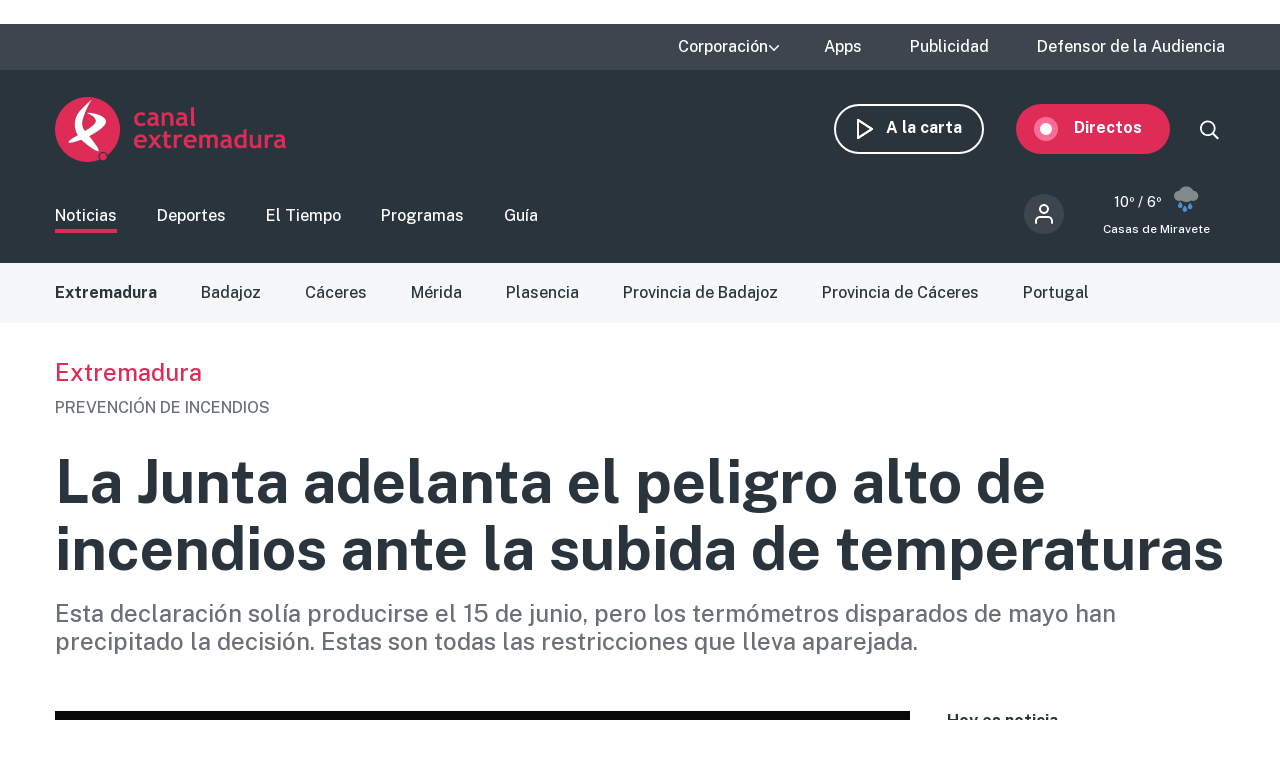

--- FILE ---
content_type: text/html; charset=UTF-8
request_url: https://www.canalextremadura.es/noticias/extremadura/la-junta-adelanta-un-mes-el-peligro-alto-de-incendios-ante-la-subida-de
body_size: 12784
content:
<!DOCTYPE html>
<html lang="es" dir="ltr" prefix="content: http://purl.org/rss/1.0/modules/content/  dc: http://purl.org/dc/terms/  foaf: http://xmlns.com/foaf/0.1/  og: http://ogp.me/ns#  rdfs: http://www.w3.org/2000/01/rdf-schema#  schema: http://schema.org/  sioc: http://rdfs.org/sioc/ns#  sioct: http://rdfs.org/sioc/types#  skos: http://www.w3.org/2004/02/skos/core#  xsd: http://www.w3.org/2001/XMLSchema# " class="no-grid">
  <head>
    <meta charset="utf-8" />
<script>        var OneSignal = window.OneSignal || [];
        OneSignal.push(function() {
          
          OneSignal.init({"appId":"90f0e906-07ed-4337-9cae-661c2f25023b","welcomeNotification":{"title":"\u00a1Bienvenido!","message":"Bienvenido al canal de notificaciones de Canal Extremadura."},"promptOptions":{"acceptButtonText":"Aceptar","cancelButtonText":"Cancelar"}});
        });
      </script>
<meta name="description" content="Esta declaración solía producirse el 15 de junio, pero los termómetros disparados de mayo han precipitado la decisión. Estas son todas las restricciones que lleva aparejada." />
<meta name="abstract" content="Esta declaración solía producirse el 15 de junio, pero los termómetros disparados de mayo han precipitado la decisión. Estas son todas las restricciones que lleva aparejada." />
<link rel="canonical" href="http://www.canalextremadura.es/noticias/extremadura/la-junta-adelanta-un-mes-el-peligro-alto-de-incendios-ante-la-subida-de" />
<meta property="og:site_name" content="Canal Extremadura" />
<meta property="og:type" content="Noticia" />
<meta property="og:url" content="http://www.canalextremadura.es/noticias/extremadura/la-junta-adelanta-un-mes-el-peligro-alto-de-incendios-ante-la-subida-de" />
<meta property="og:title" content="La Junta adelanta el peligro alto de incendios ante la subida de temperaturas" />
<meta property="og:description" content="Esta declaración solía producirse el 15 de junio, pero los termómetros disparados de mayo han precipitado la decisión. Estas son todas las restricciones que lleva aparejada." />
<meta property="og:image" content="http://www.canalextremadura.es/sites/default/files/Media/Images/2022-05/NOTICIAAUDIOVIDEO%20WEB%20%2821%29.jpg" />
<meta property="og:image:secure_url" content="https://www.canalextremadura.es/sites/default/files/Media/Images/2022-05/NOTICIAAUDIOVIDEO%20WEB%20%2821%29.jpg" />
<meta property="og:image:type" content="image/jpeg" />
<meta property="article:author" content="luis.moral" />
<meta property="article:tag" content="Extremadura" />
<meta property="article:published_time" content="Jue, 19/05/2022 - 07:55" />
<meta property="article:modified_time" content="Jue, 19/05/2022 - 15:45" />
<meta name="twitter:card" content="summary_large_image" />
<meta name="twitter:title" content="La Junta adelanta el peligro alto de incendios ante la subida de temperaturas" />
<meta name="twitter:description" content="Esta declaración solía producirse el 15 de junio, pero los termómetros disparados de mayo han precipitado la decisión. Estas son todas las restricciones que lleva aparejada." />
<meta name="twitter:image" content="http://www.canalextremadura.es/sites/default/files/Media/Images/2022-05/NOTICIAAUDIOVIDEO%20WEB%20%2821%29.jpg" />
<meta name="Generator" content="Drupal 10 (https://www.drupal.org)" />
<meta name="MobileOptimized" content="width" />
<meta name="HandheldFriendly" content="true" />
<meta name="viewport" content="width=device-width, initial-scale=1.0" />
<style>div#sliding-popup, div#sliding-popup .eu-cookie-withdraw-banner, .eu-cookie-withdraw-tab {background: #ffffff} div#sliding-popup.eu-cookie-withdraw-wrapper { background: transparent; } #sliding-popup h1, #sliding-popup h2, #sliding-popup h3, #sliding-popup p, #sliding-popup label, #sliding-popup div, .eu-cookie-compliance-more-button, .eu-cookie-compliance-secondary-button, .eu-cookie-withdraw-tab { color: #16252e;} .eu-cookie-withdraw-tab { border-color: #16252e;}</style>
<link rel="icon" href="/themes/custom/seedos_wheat/favicon.ico" type="image/vnd.microsoft.icon" />
<link rel="alternate" hreflang="es" href="http://www.canalextremadura.es/noticias/extremadura/la-junta-adelanta-un-mes-el-peligro-alto-de-incendios-ante-la-subida-de" />

    <title>La Junta adelanta el peligro alto de incendios ante la subida de temperaturas | Canal Extremadura</title>
    <link rel="stylesheet" media="all" href="/libraries/drupal-superfish/css/superfish.css?t68qoa" />
<link rel="stylesheet" media="all" href="/themes/contrib/stable/css/system/components/ajax-progress.module.css?t68qoa" />
<link rel="stylesheet" media="all" href="/themes/contrib/stable/css/system/components/align.module.css?t68qoa" />
<link rel="stylesheet" media="all" href="/themes/contrib/stable/css/system/components/autocomplete-loading.module.css?t68qoa" />
<link rel="stylesheet" media="all" href="/themes/contrib/stable/css/system/components/fieldgroup.module.css?t68qoa" />
<link rel="stylesheet" media="all" href="/themes/contrib/stable/css/system/components/container-inline.module.css?t68qoa" />
<link rel="stylesheet" media="all" href="/themes/contrib/stable/css/system/components/clearfix.module.css?t68qoa" />
<link rel="stylesheet" media="all" href="/themes/contrib/stable/css/system/components/details.module.css?t68qoa" />
<link rel="stylesheet" media="all" href="/themes/contrib/stable/css/system/components/hidden.module.css?t68qoa" />
<link rel="stylesheet" media="all" href="/themes/contrib/stable/css/system/components/item-list.module.css?t68qoa" />
<link rel="stylesheet" media="all" href="/themes/contrib/stable/css/system/components/js.module.css?t68qoa" />
<link rel="stylesheet" media="all" href="/themes/contrib/stable/css/system/components/nowrap.module.css?t68qoa" />
<link rel="stylesheet" media="all" href="/themes/contrib/stable/css/system/components/position-container.module.css?t68qoa" />
<link rel="stylesheet" media="all" href="/themes/contrib/stable/css/system/components/progress.module.css?t68qoa" />
<link rel="stylesheet" media="all" href="/themes/contrib/stable/css/system/components/reset-appearance.module.css?t68qoa" />
<link rel="stylesheet" media="all" href="/themes/contrib/stable/css/system/components/resize.module.css?t68qoa" />
<link rel="stylesheet" media="all" href="/themes/contrib/stable/css/system/components/sticky-header.module.css?t68qoa" />
<link rel="stylesheet" media="all" href="/themes/contrib/stable/css/system/components/system-status-counter.css?t68qoa" />
<link rel="stylesheet" media="all" href="/themes/contrib/stable/css/system/components/system-status-report-counters.css?t68qoa" />
<link rel="stylesheet" media="all" href="/themes/contrib/stable/css/system/components/system-status-report-general-info.css?t68qoa" />
<link rel="stylesheet" media="all" href="/themes/contrib/stable/css/system/components/tabledrag.module.css?t68qoa" />
<link rel="stylesheet" media="all" href="/themes/contrib/stable/css/system/components/tablesort.module.css?t68qoa" />
<link rel="stylesheet" media="all" href="/themes/contrib/stable/css/system/components/tree-child.module.css?t68qoa" />
<link rel="stylesheet" media="all" href="/modules/contrib/poll/css/poll.base.css?t68qoa" />
<link rel="stylesheet" media="all" href="/modules/contrib/poll/css/poll.theme.css?t68qoa" />
<link rel="stylesheet" media="all" href="//cdnjs.cloudflare.com/ajax/libs/font-awesome/5.15.3/css/all.min.css" />
<link rel="stylesheet" media="all" href="/themes/contrib/stable/css/views/views.module.css?t68qoa" />
<link rel="stylesheet" media="all" href="/modules/contrib/eu_cookie_compliance/css/eu_cookie_compliance.css?t68qoa" />
<link rel="stylesheet" media="all" href="/modules/contrib/social_media_links/css/social_media_links.theme.css?t68qoa" />
<link rel="stylesheet" media="all" href="/modules/contrib/extlink/extlink.css?t68qoa" />
<link rel="stylesheet" media="all" href="/core/modules/layout_discovery/layouts/onecol/onecol.css?t68qoa" />
<link rel="stylesheet" media="all" href="/modules/contrib/social_media/css/social_media.css?t68qoa" />
<link rel="stylesheet" media="all" href="/modules/contrib/better_exposed_filters/css/better_exposed_filters.css?t68qoa" />
<link rel="stylesheet" media="all" href="/themes/contrib/stable/css/core/assets/vendor/normalize-css/normalize.css?t68qoa" />
<link rel="stylesheet" media="all" href="/themes/contrib/stable/css/core/normalize-fixes.css?t68qoa" />
<link rel="stylesheet" media="all" href="/themes/contrib/classy/css/components/action-links.css?t68qoa" />
<link rel="stylesheet" media="all" href="/themes/contrib/classy/css/components/breadcrumb.css?t68qoa" />
<link rel="stylesheet" media="all" href="/themes/contrib/classy/css/components/button.css?t68qoa" />
<link rel="stylesheet" media="all" href="/themes/contrib/classy/css/components/collapse-processed.css?t68qoa" />
<link rel="stylesheet" media="all" href="/themes/contrib/classy/css/components/container-inline.css?t68qoa" />
<link rel="stylesheet" media="all" href="/themes/contrib/classy/css/components/details.css?t68qoa" />
<link rel="stylesheet" media="all" href="/themes/contrib/classy/css/components/exposed-filters.css?t68qoa" />
<link rel="stylesheet" media="all" href="/themes/contrib/classy/css/components/field.css?t68qoa" />
<link rel="stylesheet" media="all" href="/themes/contrib/classy/css/components/form.css?t68qoa" />
<link rel="stylesheet" media="all" href="/themes/contrib/classy/css/components/icons.css?t68qoa" />
<link rel="stylesheet" media="all" href="/themes/contrib/classy/css/components/inline-form.css?t68qoa" />
<link rel="stylesheet" media="all" href="/themes/contrib/classy/css/components/item-list.css?t68qoa" />
<link rel="stylesheet" media="all" href="/themes/contrib/classy/css/components/link.css?t68qoa" />
<link rel="stylesheet" media="all" href="/themes/contrib/classy/css/components/links.css?t68qoa" />
<link rel="stylesheet" media="all" href="/themes/contrib/classy/css/components/menu.css?t68qoa" />
<link rel="stylesheet" media="all" href="/themes/contrib/classy/css/components/more-link.css?t68qoa" />
<link rel="stylesheet" media="all" href="/themes/contrib/classy/css/components/pager.css?t68qoa" />
<link rel="stylesheet" media="all" href="/themes/contrib/classy/css/components/tabledrag.css?t68qoa" />
<link rel="stylesheet" media="all" href="/themes/contrib/classy/css/components/tableselect.css?t68qoa" />
<link rel="stylesheet" media="all" href="/themes/contrib/classy/css/components/tablesort.css?t68qoa" />
<link rel="stylesheet" media="all" href="/themes/contrib/classy/css/components/tabs.css?t68qoa" />
<link rel="stylesheet" media="all" href="/themes/contrib/classy/css/components/textarea.css?t68qoa" />
<link rel="stylesheet" media="all" href="/themes/contrib/classy/css/components/ui-dialog.css?t68qoa" />
<link rel="stylesheet" media="all" href="/themes/contrib/classy/css/components/messages.css?t68qoa" />
<link rel="stylesheet" media="all" href="/themes/contrib/classy/css/components/node.css?t68qoa" />
<link rel="stylesheet" media="all" href="/themes/custom/seedos_wheat/css/main.css?t68qoa" />

    <script type="application/json" data-drupal-selector="drupal-settings-json">{"path":{"baseUrl":"\/","pathPrefix":"","currentPath":"node\/551468","currentPathIsAdmin":false,"isFront":false,"currentLanguage":"es"},"pluralDelimiter":"\u0003","suppressDeprecationErrors":true,"app_id":"90f0e906-07ed-4337-9cae-661c2f25023b","data":{"extlink":{"extTarget":false,"extTargetNoOverride":false,"extNofollow":false,"extNoreferrer":true,"extFollowNoOverride":false,"extClass":"ext","extLabel":"(link is external)","extImgClass":false,"extSubdomains":true,"extExclude":"","extInclude":"","extCssExclude":"","extCssExplicit":"","extAlert":false,"extAlertText":"This link will take you to an external web site. We are not responsible for their content.","mailtoClass":"mailto","mailtoLabel":"(link sends email)","extUseFontAwesome":false,"extIconPlacement":"append","extFaLinkClasses":"fa fa-external-link","extFaMailtoClasses":"fa fa-envelope-o","whitelistedDomains":[]}},"eu_cookie_compliance":{"cookie_policy_version":"1.0.0","popup_enabled":false,"popup_agreed_enabled":false,"popup_hide_agreed":false,"popup_clicking_confirmation":true,"popup_scrolling_confirmation":false,"popup_html_info":false,"use_mobile_message":false,"mobile_popup_html_info":false,"mobile_breakpoint":768,"popup_html_agreed":false,"popup_use_bare_css":false,"popup_height":"auto","popup_width":"348px","popup_delay":1000,"popup_link":"https:\/\/www.canalextremadura.es\/politica-de-privacidad-y-cookies","popup_link_new_window":true,"popup_position":false,"fixed_top_position":true,"popup_language":"es","store_consent":false,"better_support_for_screen_readers":true,"cookie_name":"","reload_page":false,"domain":"","domain_all_sites":false,"popup_eu_only":false,"popup_eu_only_js":false,"cookie_lifetime":100,"cookie_session":0,"set_cookie_session_zero_on_disagree":0,"disagree_do_not_show_popup":false,"method":"default","automatic_cookies_removal":false,"allowed_cookies":"","withdraw_markup":"\u003Cbutton type=\u0022button\u0022 class=\u0022eu-cookie-withdraw-tab\u0022\u003EPrivacy settings\u003C\/button\u003E\n\u003Cdiv aria-labelledby=\u0022popup-text\u0022 class=\u0022eu-cookie-withdraw-banner\u0022\u003E\n  \u003Cdiv class=\u0022popup-content info eu-cookie-compliance-content\u0022\u003E\n    \u003Cdiv id=\u0022popup-text\u0022 class=\u0022eu-cookie-compliance-message\u0022 role=\u0022document\u0022\u003E\n      \u003Ch2\u003EWe use cookies on this site to enhance your user experience\u003C\/h2\u003E\u003Cp\u003EYou have given your consent for us to set cookies.\u003C\/p\u003E\n    \u003C\/div\u003E\n    \u003Cdiv id=\u0022popup-buttons\u0022 class=\u0022eu-cookie-compliance-buttons\u0022\u003E\n      \u003Cbutton type=\u0022button\u0022 class=\u0022eu-cookie-withdraw-button \u0022\u003EWithdraw consent\u003C\/button\u003E\n    \u003C\/div\u003E\n  \u003C\/div\u003E\n\u003C\/div\u003E","withdraw_enabled":false,"reload_options":null,"reload_routes_list":"","withdraw_button_on_info_popup":false,"cookie_categories":[],"cookie_categories_details":[],"enable_save_preferences_button":true,"cookie_value_disagreed":"0","cookie_value_agreed_show_thank_you":"1","cookie_value_agreed":"2","containing_element":"body","settings_tab_enabled":false,"olivero_primary_button_classes":"","olivero_secondary_button_classes":"","close_button_action":"close_banner","open_by_default":false,"modules_allow_popup":true,"hide_the_banner":false,"geoip_match":true},"statistics":{"data":{"nid":"551468"},"url":"\/core\/modules\/statistics\/statistics.php"},"field_group":{"html_element":{"mode":"full","context":"view","settings":{"element":"div","show_label":false,"label_element":"h3","label_element_classes":"","attributes":"","effect":"none","speed":"fast","id":"","classes":"group-actions"}}},"ajaxTrustedUrl":{"\/buscar":true},"superfish":{"superfish-top-menu":{"id":"superfish-top-menu","sf":{"animation":{"opacity":"show","height":"show"},"speed":"fast"},"plugins":{"supposition":true,"supersubs":true}}},"user":{"uid":0,"permissionsHash":"e9c840b14a85e8bdf49e93aca6be553462ba7161cb4ebdeca2374b1cd0131bba"}}</script>
<script src="/core/assets/vendor/modernizr/modernizr.min.js?v=3.11.7"></script>
<script src="/core/assets/vendor/jquery/jquery.min.js?v=3.7.1"></script>
<script src="/sites/default/files/languages/es_D17o1VeUPEKO2sA1O2o9SB44JWBNdD0soP6N2CJDh9g.js?t68qoa"></script>
<script src="/core/misc/drupalSettingsLoader.js?v=10.2.5"></script>
<script src="/core/misc/drupal.js?v=10.2.5"></script>
<script src="/core/misc/drupal.init.js?v=10.2.5"></script>
<script src="https://cdn.onesignal.com/sdks/OneSignalSDK.js" async></script>
<script src="/themes/custom/seedos_wheat/js/vendor/jquery.matchHeight.js?t68qoa"></script>
<script src="/themes/custom/seedos_wheat/js/seedos_wheat.js?t68qoa"></script>
<script src="/themes/custom/seedos_wheat/js/custom.js?t68qoa"></script>


        <meta name="robots" content="max-image-preview:large">
    

    <!-- Google Tag Manager -->
    <script>(function(w,d,s,l,i){w[l]=w[l]||[];w[l].push({'gtm.start':
    new Date().getTime(),event:'gtm.js'});var f=d.getElementsByTagName(s)[0],
    j=d.createElement(s),dl=l!='dataLayer'?'&l='+l:'';j.async=true;j.src=
    'https://www.googletagmanager.com/gtm.js?id='+i+dl;f.parentNode.insertBefore(j,f);
    })(window,document,'script','dataLayer','GTM-WCWPTXC');</script>
    <!-- End Google Tag Manager -->
  </head>
  <body class="layout-one-sidebar layout-sidebar-second page-node-551468 noticias-extremadura-la-junta-adelanta-un-mes-el-peligro-alto-de-incendios-ante-la-subida-de path-node page-node-type-news">
    <!-- Google Tag Manager (noscript) -->
    <noscript><iframe src="https://www.googletagmanager.com/ns.html?id=GTM-WCWPTXC"
    height="0" width="0" style="display:none;visibility:hidden"></iframe></noscript>
    <!-- End Google Tag Manager (noscript) -->
        <!--a href="#main-content" class="visually-hidden focusable skip-link">
      Pasar al contenido principal
    </a -->
    
      <div class="dialog-off-canvas-main-canvas" data-off-canvas-main-canvas>
    <div class="layout-container ">
      <header role="banner" aria-label="Cabecera de sitio">
              <div class="advertising-top-bar">
            <div class="region region-advertising-top-bar">
    <div id="block-publicidadtopbar" class="block-type--basic block block-block-content block-block-content0b1c4b71-2bdd-49a5-98a8-c3575e0a237e">
  
    
      
            <div class="clearfix text-formatted field field--name-body field--type-text-with-summary field--label-hidden field__item"><p style="(min-width:650px); "><script async src="https://pagead2.googlesyndication.com/pagead/js/adsbygoogle.js?client=ca-pub-4339465715079743" crossorigin="anonymous"></script><!-- Top (desktop) --><script>
     (adsbygoogle = window.adsbygoogle || []).push({});
</script></p>

<p style="(min-width:360px); "><script async src="https://pagead2.googlesyndication.com/pagead/js/adsbygoogle.js?client=ca-pub-4339465715079743" crossorigin="anonymous"></script><!-- Top (mobile) --><script>
     (adsbygoogle = window.adsbygoogle || []).push({});
</script></p>
</div>
      
  </div>

  </div>

        </div>
                    <div class="top-bar">
            <div class="region region-top-bar">
    <div id="block-topmenu-3" class="block block-superfish block-superfishtop-menu">
  
    
      
<ul id="superfish-top-menu" class="menu sf-menu sf-top-menu sf-horizontal sf-style-none">
  
<li id="top-menu-menu-link-content03152371-be64-4e9e-aa9b-e78df020b4ce" class="sf-depth-1 menuparent"><span class="sf-depth-1 menuparent nolink">Corporación</span><ul><li id="top-menu-menu-link-contentca579344-b585-49fc-b1a6-3737d44e2552" class="sf-depth-2 sf-no-children"><a href="/corporacion/sobre-nosotros" class="sf-depth-2">Sobre nosotros</a></li><li id="top-menu-menu-link-content8a735cda-7443-4e21-bb72-822c59d0411b" class="sf-depth-2 sf-no-children"><a href="/corporacion/transparencia" class="sf-depth-2">Transparencia</a></li><li id="top-menu-menu-link-content6de8b885-0b95-4dd1-b48f-b57bfeec300b" class="sf-depth-2 sf-no-children"><a href="/corporacion/sala-de-prensa" class="sf-depth-2">Sala de prensa</a></li><li id="top-menu-menu-link-content85e91e12-18de-48b9-89b6-f61ac14f7cb0" class="sf-depth-2 sf-no-children"><a href="/corporacion/seleccion-de-personal" class="sf-depth-2">Selección de personal</a></li><li id="top-menu-menu-link-contentdc991426-6874-4b09-a3df-919a40a32ae3" class="sf-depth-2 sf-no-children"><a href="/corporacion/sintonizanos" class="sf-depth-2">Sintonízanos</a></li><li id="top-menu-menu-link-contented58b667-fc6f-4777-b58d-e09915deb7f4" class="sf-depth-2 sf-no-children"><a href="/corporacion/defensor-audiencia" class="sf-depth-2">Contacto</a></li></ul></li><li id="top-menu-menu-link-contentff71959c-e3cd-48e8-8b8e-f61e5fb101da" class="sf-depth-1 sf-no-children"><a href="/apps" class="sf-depth-1">Apps</a></li><li id="top-menu-menu-link-content78247936-fb7e-41a7-845b-063e23202123" class="sf-depth-1 sf-no-children"><a href="/publicidad" class="sf-depth-1">Publicidad</a></li><li id="top-menu-menu-link-contentfc7a83a0-f291-4d0f-b9cf-3f6e36dd4862" class="sf-depth-1 sf-no-children"><a href="/corporacion/defensor-audiencia" class="sf-depth-1">Defensor de la Audiencia</a></li>
</ul>

  </div>
<div id="block-quancast" class="block-type--basic block block-block-content block-block-contente4e4c03a-c52c-485e-bfd7-97f271e65cab">
  
    
      
  </div>

  </div>

        </div>
            <div class="site-header">
        <div class="site-header-wrapper-top clearfix">
                      <div class="burger-menu"></div>
              <div class="region region-secondary-menu">
    <div id="block-seedos-wheat-search-trigger" class="block block-system block-system-powered-by-block">
  
    
    </div>
<nav role="navigation" aria-labelledby="block-navegacionsecundaria-menu" id="block-navegacionsecundaria" class="block block-menu navigation menu--secondary">
            
  <h2 class="visually-hidden" id="block-navegacionsecundaria-menu">Navegación secundaria</h2>
  

        
              <ul block="block-navegacionsecundaria" class="clearfix menu">
                    <li class="menu-icon menu-icon-48 menu-item">
                  <a href="https://www.canalextremadura.app/" class="on-demand">A la carta</a>
                      </li>
                <li class="menu-icon menu-icon-49 menu-item menu-item--collapsed">
                  <a href="https://www.canalextremadura.app/videos/category/22469-directo-video-247" class="live" target="_blank">Directos</a>
                      </li>
        </ul>
  


  </nav>
<div class="views-exposed-form bef-exposed-form block block-views block-views-exposed-filter-blocksearch-page-1" data-bef-auto-submit-full-form="" data-bef-auto-submit="" data-bef-auto-submit-delay="500" data-drupal-selector="views-exposed-form-search-page-1" id="block-search-block-wheat">
  
    
      <form block="block-search-block-wheat" action="/buscar" method="get" id="views-exposed-form-search-page-1" accept-charset="UTF-8">
  <div class="form--inline clearfix">
  <div class="js-form-item form-item js-form-type-textfield form-type-textfield js-form-item-search-api-fulltext form-item-search-api-fulltext">
      
        <input data-bef-auto-submit-exclude="" data-drupal-selector="edit-search-api-fulltext" type="text" id="edit-search-api-fulltext" name="search_api_fulltext" value="" size="30" maxlength="128" class="form-text" />

        </div>
<div data-drupal-selector="edit-actions" class="form-actions js-form-wrapper form-wrapper" id="edit-actions"><input data-bef-auto-submit-click="" class="js-hide button js-form-submit form-submit" data-drupal-selector="edit-submit-search" type="submit" id="edit-submit-search" value="Apply" />
</div>

</div>

</form>

  </div>

  </div>

                      <div class="region region-header">
    <div id="block-seedos-wheat-branding" class="clearfix block block-system block-system-branding-block">
  
    
        <a href="/" rel="home" class="site-logo">
      <img src="/themes/custom/seedos_wheat/logo.svg" alt="Inicio" />
    </a>
      </div>

  </div>

        </div>
                  <div class="site-header-wrapper clearfix">
              <div class="region region-primary-menu">
    <nav role="navigation" aria-labelledby="block-seedos-wheat-main-menu-menu" id="block-seedos-wheat-main-menu" class="block block-menu navigation menu--main">
            
  <h2 class="visually-hidden" id="block-seedos-wheat-main-menu-menu">Main menu</h2>
  

        
              <ul block="block-seedos-wheat-main-menu" class="clearfix menu">
                    <li class="menu-icon menu-icon-20 menu-item menu-item--active-trail">
                  <a href="/noticias" class="clearfix menu is-active" block="block-seedos-wheat-main-menu" data-drupal-link-system-path="node/125">Noticias</a>
                      </li>
                <li class="menu-icon menu-icon-21 menu-item">
                  <a href="/deportes" class="sport" data-drupal-link-system-path="node/126">Deportes</a>
                      </li>
                <li class="menu-icon menu-icon-44 menu-item">
                  <a href="/el-tiempo" class="weather" data-drupal-link-system-path="node/122">El Tiempo</a>
                      </li>
                <li class="menu-icon menu-icon-19 menu-item">
                  <a href="/programas" class="programs" data-drupal-link-system-path="node/127">Programas</a>
                      </li>
                <li class="menu-icon menu-icon-22 menu-item">
                  <a href="/guia" class="grid" data-drupal-link-system-path="guia">Guía</a>
                      </li>
        </ul>
  


  </nav>
<div id="block-cexma-weather-header" class="block block-cexma-weather block-cexma-weather-mini">
  
    
      <div class="weather-reduced"><a href="/el-tiempo" class="weather-reduced-link"><div class="weather-reduced-max">10º / </div>
<div class="weather-reduced-min">6º</div>
<div class="weather-reduced-image"><img src="/modules/custom/cexma_weather/src/Images/weather-9.svg" />
</div>
<div class="weather-reduced-title"><p>Casas de Miravete</p>
</div>
</a>
</div>

  </div>
<nav role="navigation" aria-labelledby="block-menudecuentadeusuario-2-menu" id="block-menudecuentadeusuario-2" class="block block-menu navigation menu--account">
      
  <h2 id="block-menudecuentadeusuario-2-menu">Menú de cuenta de usuario</h2>
  

        
              <ul block="block-menudecuentadeusuario-2" class="clearfix menu">
                    <li class="menu-item">
                  <a href="/user/login" data-drupal-link-system-path="user/login">Iniciar sesión</a>
                      </li>
        </ul>
  


  </nav>

  </div>

          </div>
              </div>
    </header>

    
            <div class="region region-highlighted">
    <div data-drupal-messages-fallback class="hidden"></div>
<nav role="navigation" aria-labelledby="block-noticias-menu" id="block-noticias" class="block block-menu navigation menu--news">
            
  <h2 class="visually-hidden" id="block-noticias-menu">Noticias</h2>
  

        
              <ul block="block-noticias" class="clearfix menu">
                    <li class="menu-icon menu-icon-97 menu-item menu-item--active-trail">
                  <a href="/noticias/extremadura" block="block-noticias" class="clearfix menu is-active" data-drupal-link-system-path="taxonomy/term/1294">Extremadura</a>
                      </li>
                <li class="menu-icon menu-icon-72 menu-item">
                  <a href="/noticias/badajoz" data-drupal-link-system-path="taxonomy/term/12">Badajoz</a>
                      </li>
                <li class="menu-icon menu-icon-75 menu-item">
                  <a href="/noticias/caceres" data-drupal-link-system-path="taxonomy/term/19">Cáceres</a>
                      </li>
                <li class="menu-icon menu-icon-69 menu-item">
                  <a href="/noticias/merida" data-drupal-link-system-path="taxonomy/term/20">Mérida</a>
                      </li>
                <li class="menu-icon menu-icon-70 menu-item">
                  <a href="/noticias/plasencia" data-drupal-link-system-path="taxonomy/term/68">Plasencia</a>
                      </li>
                <li class="menu-icon menu-icon-71 menu-item">
                  <a href="/noticias/provincia-de-badajoz" data-drupal-link-system-path="taxonomy/term/11">Provincia de Badajoz</a>
                      </li>
                <li class="menu-icon menu-icon-98 menu-item">
                  <a href="/noticias/provincia-de-caceres" data-drupal-link-system-path="taxonomy/term/13">Provincia de Cáceres</a>
                      </li>
                <li class="menu-icon menu-icon-108 menu-item">
                  <a href="/noticias/portugal" data-drupal-link-system-path="taxonomy/term/2533">Portugal</a>
                      </li>
        </ul>
  


  </nav>

  </div>

      
        <div class="region region-last-minute-bar">
    
  </div>

  
        <div class="region region-content-top">
    <div class="views-element-container block block-views block-views-blocknews-displays-block-10" id="block-views-block-news-displays-block-10">
  
    
      <div block="block-views-block-news-displays-block-10"><div class="view view-news-displays view-id-news_displays view-display-id-block_10 js-view-dom-id-c29f8248f0525710272d4b88a806cbd72696557d997f09efaaeaf88fb69e4aa8">
  
    

  
  
  
  
      <div class="view-content clearfix">
          <div class="views-row"><div class="views-field views-field-field-shared-category"><div class="field-content"><a href="/noticias/extremadura" hreflang="es">Extremadura</a></div></div><div class="views-field views-field-field-shared-pretitle"><div class="field-content">PREVENCIÓN DE INCENDIOS</div></div></div>

    </div>
  
  
  
    </div>
</div>

  </div>
<div id="block-pagetitle-2" class="block block-core block-page-title-block">
  
    
      
  <h1 class="page-title"><span class="field field--name-title field--type-string field--label-hidden">La Junta adelanta el peligro alto de incendios ante la subida de temperaturas</span>
</h1>


  </div>
<div class="views-element-container block block-views block-views-blocknews-displays-block-1" id="block-views-block-news-displays-block-1">
  
    
      <div block="block-views-block-news-displays-block-1"><div class="view view-news-displays view-id-news_displays view-display-id-block_1 js-view-dom-id-3b6f1de19cf6120f649a1960e0423698f1eb6e83b0caf40392176ee026f3422c">
  
    

  
  
  
  
      <div class="view-content clearfix">
          <div class="views-row"><div class="views-field views-field-field-shared-subtitle"><div class="field-content">Esta declaración solía producirse el 15 de junio, pero los termómetros disparados de mayo han precipitado la decisión. Estas son todas las restricciones que lleva aparejada.</div></div></div>

    </div>
  
  
  
    </div>
</div>

  </div>

  </div>

  
      
      

  <main role="main">
    <a id="main-content" tabindex="-1"></a>              
    <div class="layout-content">
                <div class="region region-content">
    <div id="block-seedos-wheat-content" class="block block-system block-system-main-block">
  
    
      
<article data-history-node-id="551468" about="/noticias/extremadura/la-junta-adelanta-un-mes-el-peligro-alto-de-incendios-ante-la-subida-de" class="node node--type-news node--view-mode-full">

  
  

  
  <div class="node__content">
    
            <div class="field field--name-field-shared-media-iframe field--type-string field--label-hidden field__item"><div class="iframe-player"><iframe id="shooowit-iframe" src="https://cdnapisec.kaltura.com/p/5581662/embedPlaykitJs/uiconf_id/53476032?iframeembed=true&amp;entry_id=1_owo1hr6r" width="100%" height="56.25"  allowfullscreen webkitallowfullscreen mozAllowFullScreen allow="autoplay *; fullscreen *; encrypted-media *" frameborder="0"></iframe></div></div>
      
<div  class="group-header">
      <a href="/redactor/luis.moral" class="author-wrapper"><img src="https://www.canalextremadura.es/sites/default/files/styles/crop_thumbnail/public/pictures/2020-07/LUIS-MORAL.jpg?itok=3yIxNIAr" class="author-image" />
<div class="author"><div class="author-employee">Redacción</div>
<div class="author-name">Luis Moral</div>
</div>
</a>

<div  class="group-add-ons">
      
            <div class="field field--name-field-shared-social-media field--type-social-media field--label-hidden field__item"><div class="block block-social-media block-social-sharing-block">
  
    
      

<div class="social-media-sharing">
  <ul class="">
                    



      <li>
        <a    target="_blank"  rel="noopener noreferrer"  class="facebook-share share"  href="https://www.facebook.com/share.php?u=https://www.canalextremadura.es/noticias/extremadura/la-junta-adelanta-un-mes-el-peligro-alto-de-incendios-ante-la-subida-de&amp;amp;title=La Junta adelanta el peligro alto de incendios ante la subida de temperaturas"
          title="">
                      
                  </a>

      </li>
                



      <li>
        <a    target="_blank"  rel="noopener noreferrer"  class="twitter share"  href="https://twitter.com/intent/tweet?url=https://www.canalextremadura.es/noticias/extremadura/la-junta-adelanta-un-mes-el-peligro-alto-de-incendios-ante-la-subida-de&amp;amp;url=https://www.canalextremadura.es/noticias/extremadura/la-junta-adelanta-un-mes-el-peligro-alto-de-incendios-ante-la-subida-de&amp;amp;hashtags=Hashtag"
          title="">
                      
                  </a>

      </li>
                



      <li>
        <a      class="whatsapp show-for-small-only share"  href="https://wa.me/?text=https://www.canalextremadura.es/noticias/extremadura/la-junta-adelanta-un-mes-el-peligro-alto-de-incendios-ante-la-subida-de"
          title="">
                      
                  </a>

      </li>
      </ul>
</div>

  </div>
</div>
      
<div  class="group-actions">
      <a><a href="#block-views-block-news-displays-block-7" class="comment-link">0</a></a>

  </div>

  </div>

  </div>

<div  class="group-publication">
      
            <div class="field field--name-field-shared-publish-date field--type-datetime field--label-hidden field__item">19 Mayo 2022, 7:55</div>
      <div class="field--name-field-shared-publish-date">Actualizado 19 Mayo 2022, 15:45</div>

  </div>

<div  class="group-body">
      
            <div class="clearfix text-formatted field field--name-field-shared-description field--type-text-long field--label-hidden field__item"><p>La <strong>época de peligro alto de incendios</strong> comenzará este año <strong>nueve días antes de lo&nbsp;habitual</strong>. Se prolongará <strong>desde el 23 de mayo hasta el 15 de octubre</strong>, según&nbsp;la orden de la Consejería de Agricultora que se ha publicado en el Diario Oficial de Extremadura (DOE).</p>

<p>La principal razón para este adelanto son <strong>las altas temperaturas de estos días</strong>, inusuales en estas fechas. También ha pesado en la decisión<strong>&nbsp;la falta de humedad</strong> en nuestros campos por la escasez de lluvias en los últimos meses.</p>

<p>En 2007, hace 15 años, fue la última vez que la época de peligro alto de incendios comenzó antes del 1 de junio, en concreto, lo hizo en aquel año el 28 de mayo.</p>

<h3>Prohibiciones y limitaciones</h3>

<p>En este período estará prohibida la realización de <strong>barbacoas y hogueras y la quema de rastrojos</strong>, entre otras actividades, según detalla la orden publicada en el DOE.</p>

<p>Además, será necesaria una <strong>autorización especial</strong> para fuegos artificiales y carboneras y una <strong>declaración responsabl</strong>e para&nbsp;las actividades con uso de maquinaria que impliquen riesgo en el campo.</p>

<blockquote>
<p>"Hay que tener mucha prevención y cuidado"</p>
</blockquote>

<p>Desde la Junta, el Director General de Política Forestal, Pedro Muñoz, ha pedido precaución a la población afirmando que&nbsp;"hay que tener mucha prevención en todas las actividades que se realicen tanto de ocio como trabajos en el campo y hay que tener mucho cuidado".</p>
</div>
      
  </div>

  <div class="field field--name-field-shared-tags field--type-entity-reference field--label-above">
    <div class="field__label">Temas</div>
          <div class="field__items">
              <div class="field__item"><a href="/contenidos/etiquetas/incendio" hreflang="es">incendio</a></div>
          <div class="field__item"><a href="/contenidos/etiquetas/peligro-alto" hreflang="es">peligro alto</a></div>
          <div class="field__item"><a href="/contenidos/etiquetas/riesgo-de-incendio" hreflang="es">riesgo de incendio</a></div>
              </div>
      </div>

  </div>

</article>
  </div>
<div class="views-element-container block block-views block-views-blockrelated-content-blocks-block-1" id="block-views-block-related-content-blocks-block-1">
  
      <div class="block-title"><h2>Te puede interesar</h2></div>
    
      <div block="block-views-block-related-content-blocks-block-1"><div class="views-grid-3-sidebar view view-related-content-blocks view-id-related_content_blocks view-display-id-block_1 js-view-dom-id-6659806086c3d74afee232c29c8c97b59bfbf2bc5ee13617985fb45db8b8238a">
  
    

  
  
  
  
      <div class="view-content clearfix">
          <div class="views-row">
<article data-history-node-id="1074049" about="/noticias/extremadura/adif-reduce-160-kmh-la-velocidad-maxima-en-la-linea-madrid-barcelona" class="node node--type-news node--promoted node--view-mode-_-col-list">

  
  

  
  <div class="node__content">
      <div class="layout layout--onecol">
    <div  class="layout__region layout__region--content">
      <div class="block block-layout-builder block-field-blocknodenewsfield-shared-image">
  
    
      
            <div class="field field--name-field-shared-image field--type-entity-reference field--label-hidden field__item"><article class="media media--type-image media--view-mode-grid-4">
  
      
  <div class="field field--name-field-media-image field--type-image field--label-visually_hidden">
    <div class="field__label visually-hidden">Imagen</div>
              <div class="field__item">  <img src="/sites/default/files/styles/grid_4/public/2026-01/NOTICIAAUDIOVIDEO%20WEB%20%2825%29.jpg?itok=nTi-O8_O" width="425" height="239" alt="" loading="lazy" typeof="foaf:Image" class="image-style-grid-4" />


</div>
          </div>

  </article>
</div>
      
  </div>
<div class="block block-layout-builder block-extra-field-blocknodenewshas-multimedia">
  
    
      
  </div>
<div class="block block-layout-builder block-extra-field-blocknodenewsminute">
  
    
      
  </div>

    </div>
  </div>
  <div class="layout layout--onecol">
    <div  class="layout__region layout__region--content">
      <div class="block block-layout-builder block-field-blocknodenewsfield-shared-pretitle">
  
    
      
            <div class="clearfix text-formatted field field--name-field-shared-pretitle field--type-text-long field--label-hidden field__item">DESCARRILAMIENTO ADAMUZ</div>
      
  </div>
<div class="block block-layout-builder block-field-blocknodenewstitle">
  
    
      <span class="field field--name-title field--type-string field--label-hidden">  <p>Adif reduce a 160 km/h la velocidad máxima en la línea Madrid–Barcelona</p>


  <div class="view-more"><a href="/noticias/extremadura/adif-reduce-160-kmh-la-velocidad-maxima-en-la-linea-madrid-barcelona" class="view-more" aria-label="Read more about Adif reduce a 160 km/h la velocidad máxima en la línea Madrid–Barcelona" hreflang="es">More</a></div>
</span>

  </div>

    </div>
  </div>

  </div>

</article></div>
    <div class="views-row">
<article data-history-node-id="1074046" about="/noticias/extremadura/la-oms-pide-subir-impuestos-las-bebidas-azucaradas-por-la-alta-obesidad" class="node node--type-news node--promoted node--view-mode-_-col-list">

  
  

  
  <div class="node__content">
      <div class="layout layout--onecol">
    <div  class="layout__region layout__region--content">
      <div class="block block-layout-builder block-field-blocknodenewsfield-shared-image">
  
    
      
            <div class="field field--name-field-shared-image field--type-entity-reference field--label-hidden field__item"><article class="media media--type-image media--view-mode-grid-4">
  
      
  <div class="field field--name-field-media-image field--type-image field--label-visually_hidden">
    <div class="field__label visually-hidden">Imagen</div>
              <div class="field__item">  <img src="/sites/default/files/styles/grid_4/public/2026-01/NOTICIAAUDIOVIDEO%20WEB%20%2822%29.jpg?itok=0DcrBWYw" width="425" height="239" alt="" loading="lazy" typeof="foaf:Image" class="image-style-grid-4" />


</div>
          </div>

  </article>
</div>
      
  </div>
<div class="block block-layout-builder block-extra-field-blocknodenewshas-multimedia">
  
    
      <div class="clearfix text-formatted field field--has-multimedia-video">
        <img src="/modules/custom/seedos_general/images/play.svg" alt="my image" />
        </div>
  </div>
<div class="block block-layout-builder block-extra-field-blocknodenewsminute">
  
    
      
  </div>

    </div>
  </div>
  <div class="layout layout--onecol">
    <div  class="layout__region layout__region--content">
      <div class="block block-layout-builder block-field-blocknodenewsfield-shared-pretitle">
  
    
      
            <div class="clearfix text-formatted field field--name-field-shared-pretitle field--type-text-long field--label-hidden field__item">SANIDAD</div>
      
  </div>
<div class="block block-layout-builder block-field-blocknodenewstitle">
  
    
      <span class="field field--name-title field--type-string field--label-hidden">  <p>La OMS pide subir impuestos a las bebidas azucaradas por la alta obesidad infantil</p>


  <div class="view-more"><a href="/noticias/extremadura/la-oms-pide-subir-impuestos-las-bebidas-azucaradas-por-la-alta-obesidad" class="view-more" aria-label="Read more about La OMS pide subir impuestos a las bebidas azucaradas por la alta obesidad infantil" hreflang="es">More</a></div>
</span>

  </div>

    </div>
  </div>

  </div>

</article></div>
    <div class="views-row">
<article data-history-node-id="1074044" about="/noticias/extremadura/los-reyes-trasladan-su-carino-y-apoyo-los-familiares-de-las-victimas-del" class="node node--type-news node--promoted node--view-mode-_-col-list">

  
  

  
  <div class="node__content">
      <div class="layout layout--onecol">
    <div  class="layout__region layout__region--content">
      <div class="block block-layout-builder block-field-blocknodenewsfield-shared-image">
  
    
      
            <div class="field field--name-field-shared-image field--type-entity-reference field--label-hidden field__item"><article class="media media--type-image media--view-mode-grid-4">
  
      
  <div class="field field--name-field-media-image field--type-image field--label-visually_hidden">
    <div class="field__label visually-hidden">Imagen</div>
              <div class="field__item">  <img src="/sites/default/files/styles/grid_4/public/2026-01/NOTICIAAUDIOVIDEO%20WEB%20%2819%29.jpg?itok=Ff_b1zve" width="425" height="239" alt="" loading="lazy" typeof="foaf:Image" class="image-style-grid-4" />


</div>
          </div>

  </article>
</div>
      
  </div>
<div class="block block-layout-builder block-extra-field-blocknodenewshas-multimedia">
  
    
      
  </div>
<div class="block block-layout-builder block-extra-field-blocknodenewsminute">
  
    
      
  </div>

    </div>
  </div>
  <div class="layout layout--onecol">
    <div  class="layout__region layout__region--content">
      <div class="block block-layout-builder block-field-blocknodenewsfield-shared-pretitle">
  
    
      
            <div class="clearfix text-formatted field field--name-field-shared-pretitle field--type-text-long field--label-hidden field__item">DESCARRILAMIENTO ADAMUZ</div>
      
  </div>
<div class="block block-layout-builder block-field-blocknodenewstitle">
  
    
      <span class="field field--name-title field--type-string field--label-hidden">  <p>Los Reyes trasladan su “cariño” y apoyo a los familiares de las víctimas del accidente ferroviario de Adamuz</p>


  <div class="view-more"><a href="/noticias/extremadura/los-reyes-trasladan-su-carino-y-apoyo-los-familiares-de-las-victimas-del" class="view-more" aria-label="Read more about Los Reyes trasladan su “cariño” y apoyo a los familiares de las víctimas del accidente ferroviario de Adamuz" hreflang="es">More</a></div>
</span>

  </div>

    </div>
  </div>

  </div>

</article></div>

    </div>
  
  
  
    </div>
</div>

  </div>
<div id="block-seedos-wheat-publicidadintextsunmedia-2" class="block-type--basic block block-block-content block-block-content76d560bb-645a-4203-8f8b-6843abf6e2f3">
  
    
      
            <div class="clearfix text-formatted field field--name-body field--type-text-with-summary field--label-hidden field__item"><script>function a(r){try{for(;r.parent&&r!==r.parent;)r=r.parent;return r}catch(r){return null}}var n=a(window);if(n&&n.document&&n.document.body){var s=document.createElement("script");s.setAttribute("data-gdpr-applies", "${gdpr}");s.setAttribute("data-consent-string", "${gdpr_consent}");s.src="https://static.sunmedia.tv/integrations/ac13e277-2be9-4b27-8af2-1b78a19b648a/ac13e277-2be9-4b27-8af2-1b78a19b648a.js",s.async=!0,n.document.body.appendChild(s)}</script></div>
      
  </div>

  </div>

          </div>
                  <aside class="layout-sidebar-second" role="complementary">
            <div class="region region-sidebar-second">
    <div class="views-element-container block block-views block-views-blocknews-displays-block-2" id="block-views-block-news-displays-block-2">
  
      <div class="block-title"><h2>Hoy es noticia</h2></div>
    
      <div block="block-views-block-news-displays-block-2"><div class="view view-news-displays view-id-news_displays view-display-id-block_2 js-view-dom-id-0b7d6c1092a5c15b28c77739b234052f735e0f22602604de4c29fb8a8b8353af">
  
    

  
  
  
  
      <div class="view-content clearfix">
          <div class="views-row">
<article data-history-node-id="551468" about="/noticias/extremadura/la-junta-adelanta-un-mes-el-peligro-alto-de-incendios-ante-la-subida-de" class="node node--type-news node--view-mode-minimal-teaser">

  
  

  
  <div class="node__content">
      <div class="layout layout--onecol">
    <div  class="layout__region layout__region--content">
      <div class="block block-layout-builder block-field-blocknodenewsfield-shared-image">
  
    
      
            <div class="field field--name-field-shared-image field--type-entity-reference field--label-hidden field__item">  <img loading="lazy" src="/sites/default/files/styles/news_related_sidebar/public/Media/Images/2022-05/NOTICIAAUDIOVIDEO%20WEB%20%2821%29.jpg?itok=cVD80G5s" width="100" height="100" alt="Pastos secos" typeof="foaf:Image" class="image-style-news-related-sidebar" />


</div>
      
  </div>
<div class="block block-layout-builder block-field-blocknodenewstitle">
  
    
      <span class="field field--name-title field--type-string field--label-hidden">  <p>La Junta adelanta el peligro alto de incendios ante la subida de temperaturas</p>


  <div class="view-more"><a href="/noticias/extremadura/la-junta-adelanta-un-mes-el-peligro-alto-de-incendios-ante-la-subida-de" class="view-more" aria-label="Read more about La Junta adelanta el peligro alto de incendios ante la subida de temperaturas" hreflang="es">More</a></div>
</span>

  </div>
<div class="block block-layout-builder block-extra-field-blocknodenewsminute">
  
    
      
  </div>

    </div>
  </div>

  </div>

</article></div>

    </div>
  
  
  
    </div>
</div>

  </div>
<div class="views-element-container block block-views block-views-blocknews-displays-block-3" id="block-views-block-news-displays-block-3">
  
    
      <div block="block-views-block-news-displays-block-3"><div class="view view-news-displays view-id-news_displays view-display-id-block_3 js-view-dom-id-27fd5c9405e2e4431a6ef1d3aeab231bf608bc7c7548facb7b707a6e1d3ba45b">
  
    

  
  
  
  
      <div class="view-content clearfix">
          <div class="views-row"><div class="views-field views-field-field-shared-category"><div class="field-content"><a href="/noticias/extremadura" hreflang="es">Extremadura</a></div></div><div class="views-field views-field-field-shared-pretitle"><div class="field-content">PREVENCIÓN DE INCENDIOS</div></div><div class="views-field views-field-field-shared-image"><div class="field-content">  <img loading="lazy" src="/sites/default/files/styles/sidebar_news/public/Media/Images/2022-05/NOTICIAAUDIOVIDEO%20WEB%20%2821%29.jpg?itok=ivatMY5C" width="425" height="278" alt="Pastos secos" typeof="foaf:Image" class="image-style-sidebar-news" />


</div></div><div class="views-field views-field-nothing"><span class="field-content"><div class="content-wrapper">
<div class="category"><a href="/noticias/extremadura" hreflang="es">Extremadura</a></div>
<div class="title">La Junta adelanta el peligro alto de incendios ante la subida de temperaturas</div>
</div></span></div><div class="views-field views-field-view-node"><span class="field-content"><a href="/noticias/extremadura/la-junta-adelanta-un-mes-el-peligro-alto-de-incendios-ante-la-subida-de" hreflang="es">Ver más</a></span></div></div>

    </div>
  
  
  
    </div>
</div>

  </div>
<div class="views-element-container block block-views block-views-blockrelated-content-blocks-block-3" id="block-views-block-related-content-blocks-block-3">
  
      <div class="block-title"><h2>Lo más visto</h2></div>
    
      <div block="block-views-block-related-content-blocks-block-3"><div class="view view-related-content-blocks view-id-related_content_blocks view-display-id-block_3 js-view-dom-id-384068391d991f3d35bb88e61887505eec3eaa839783a471420b93f7b42ed836">
  
    

  
  
  
  
      <div class="view-content clearfix">
          <div class="views-row"><div class="views-field views-field-counter"><span class="field-content">1</span></div><div class="content-wrapper">
<div class="title"><a href="/noticias/extremadura/ya-hay-ganadores-del-sorteo-de-el-camion-de-los-regalos" hreflang="es">Ya hay ganadores del sorteo de El Camión de los Regalos</a></div>
<div class="created"><time datetime="2026-01-07T09:02:31+01:00" class="datetime">07 Enero 2026</time>
</div>
</div></div>
    <div class="views-row"><div class="views-field views-field-counter"><span class="field-content">2</span></div><div class="content-wrapper">
<div class="title"><a href="/noticias/extremadura/una-mujer-resulta-resulta-herida-grave-en-el-vuelco-de-un-camion-en-la-5" hreflang="es">Una mujer resulta resulta herida grave en el vuelco de un camión en la A-5</a></div>
<div class="created"><time datetime="2026-01-11T10:52:26+01:00" class="datetime">11 Enero 2026</time>
</div>
</div></div>
    <div class="views-row"><div class="views-field views-field-counter"><span class="field-content">3</span></div><div class="content-wrapper">
<div class="title"><a href="/noticias/extremadura/un-muerto-y-un-herido-tras-una-pelea-en-badajoz" hreflang="es">Un muerto y un herido tras una pelea en Badajoz</a></div>
<div class="created"><time datetime="2026-01-11T10:19:13+01:00" class="datetime">11 Enero 2026</time>
</div>
</div></div>
    <div class="views-row"><div class="views-field views-field-counter"><span class="field-content">4</span></div><div class="content-wrapper">
<div class="title"><a href="/noticias/provincia-de-badajoz/la-familia-de-francisca-cadenas-confirma-actuaciones-de-la-uco-en-la" hreflang="es">La UCO lleva a cabo nuevas actuaciones en la calle donde desapareció Francisca Cadenas</a></div>
<div class="created"><time datetime="2026-01-14T17:37:29+01:00" class="datetime">14 Enero 2026</time>
</div>
</div></div>
    <div class="views-row"><div class="views-field views-field-counter"><span class="field-content">5</span></div><div class="content-wrapper">
<div class="title"><a href="/noticias/provincia-de-badajoz/fallece-una-mujer-de-36-anos-en-un-accidente-en-torremayor" hreflang="es">Fallece una mujer de 36 años en un accidente en Torremayor</a></div>
<div class="created"><time datetime="2026-01-13T15:38:01+01:00" class="datetime">13 Enero 2026</time>
</div>
</div></div>

    </div>
  
  
  
    </div>
</div>

  </div>

  </div>

        </aside>
            </main>

  
              <div class="region region-content-bottom">
    <div id="block-seedos-wheat-publicidaddetallevideo" class="block-type--basic block block-block-content block-block-content2b0ea086-fe5f-4c05-ad4e-7a545a06818b">
  
    
      
            <div class="clearfix text-formatted field field--name-body field--type-text-with-summary field--label-hidden field__item"><script async src="https://pagead2.googlesyndication.com/pagead/js/adsbygoogle.js"></script>
<!-- Detalle video -->
<ins class="adsbygoogle" style="display:block" data-ad-client="ca-pub-4339465715079743" data-ad-slot="7831729386" data-ad-format="auto" data-full-width-responsive="true"></ins>
<script>
     (adsbygoogle = window.adsbygoogle || []).push({});
</script></div>
      
  </div>

  </div>

    
          <footer class="site-footer footer-main" role="complementary">
                  <div class="footer-main-wrapper footer-first-wrapper">
              <div class="region region-footer-first">
    <div id="block-footerredessocialestexto" class="block-type--basic block block-block-content block-block-content6fdba2fc-782f-488c-9f52-c0bca91ae0d9">
  
    
      
            <div class="clearfix text-formatted field field--name-body field--type-text-with-summary field--label-hidden field__item"><p><strong>Síguenos.</strong> Canal Extremadura continúa en las redes</p>
</div>
      
  </div>
<div id="block-socialmedialinks" class="block-social-media-links block block-social-media-links-block">
  
    
      

<ul class="social-media-links--platforms platforms inline horizontal">
      <li>
      <a class="social-media-link-icon--facebook" href="https://www.facebook.com/CanalExtremadura"  >
        <span class='fab fa-facebook fa-2x'></span>
      </a>

          </li>
      <li>
      <a class="social-media-link-icon--twitter" href="https://www.twitter.com/cextremadura"  >
        <span class='fab fa-twitter fa-2x'></span>
      </a>

          </li>
      <li>
      <a class="social-media-link-icon--instagram" href="https://www.instagram.com/cextremadura"  >
        <span class='fab fa-instagram fa-2x'></span>
      </a>

          </li>
      <li>
      <a class="social-media-link-icon--youtube" href="https://www.youtube.com/c/CanalExtremadura/"  >
        <span class='fab fa-youtube fa-2x'></span>
      </a>

          </li>
      <li>
      <a class="social-media-link-icon--linkedin" href="https://www.linkedin.com/company/canal-extremadura"  >
        <span class='fab fa-linkedin fa-2x'></span>
      </a>

          </li>
      <li>
      <a class="social-media-link-icon--spotify" href="https://open.spotify.com/user/utfvverlk5dpcqtakkfpt3nyr"  >
        <span class='fab fa-spotify fa-2x'></span>
      </a>

          </li>
  </ul>

  </div>

  </div>

          </div>
                          <div class="footer-main-wrapper footer-second-wrapper">
              <div class="region region-footer-second">
    <nav role="navigation" aria-labelledby="block-emision-menu" id="block-emision" class="block block-menu navigation menu--broadcast">
      
  <h2 id="block-emision-menu">Profesionales</h2>
  

        
              <ul block="block-emision" class="clearfix menu">
                    <li class="menu-icon menu-icon-67 menu-item">
                  <a href="https://www.canalextremadura.es/user/login">Registro de programas</a>
                      </li>
                <li class="menu-icon menu-icon-66 menu-item">
                  <a href="/corporacion/seleccion-de-personal" data-drupal-link-system-path="corporacion/seleccion-de-personal">Selección de personal</a>
                      </li>
                <li class="menu-icon menu-icon-105 menu-item">
                  <a href="https://contrataciondelestado.es/wps/poc?uri=deeplink%3AperfilContratante&amp;idBp=pTfRh66O70oQK2TEfXGy%2BA%3D%3D">Perfil del Contratante</a>
                      </li>
        </ul>
  


  </nav>
<nav role="navigation" aria-labelledby="block-atentionalaaudiencia-menu" id="block-atentionalaaudiencia" class="block block-menu navigation menu--audiense">
      
  <h2 id="block-atentionalaaudiencia-menu">Noticias</h2>
  

        
              <ul block="block-atentionalaaudiencia" class="clearfix menu">
                    <li class="menu-icon menu-icon-58 menu-item menu-item--active-trail">
                  <a href="/noticias" block="block-atentionalaaudiencia" class="clearfix menu is-active" data-drupal-link-system-path="node/125">Última hora</a>
                      </li>
                <li class="menu-icon menu-icon-59 menu-item">
                  <a href="/deportes" data-drupal-link-system-path="node/126">Deportes</a>
                      </li>
                <li class="menu-icon menu-icon-101 menu-item">
                  <a href="/el-tiempo" data-drupal-link-system-path="node/122">El tiempo</a>
                      </li>
                <li class="menu-icon menu-icon-107 menu-item">
                  <a href="/noticias/contacto-informativos" data-drupal-link-system-path="webform/contact">¡Cuéntanos tu noticia!</a>
                      </li>
        </ul>
  


  </nav>
<nav role="navigation" aria-labelledby="block-corporacion-2-menu" id="block-corporacion-2" class="block block-menu navigation menu--footer-corp">
      
  <h2 id="block-corporacion-2-menu">Programas</h2>
  

        
              <ul block="block-corporacion-2" class="clearfix menu">
                    <li class="menu-icon menu-icon-60 menu-item">
                  <a href="/a-la-carta" data-drupal-link-system-path="node/128">A la carta</a>
                      </li>
                <li class="menu-icon menu-icon-61 menu-item">
                  <a href="/archivo-programas" data-drupal-link-system-path="archivo-programas">Listado A-Z</a>
                      </li>
                <li class="menu-icon menu-icon-102 menu-item">
                  <a href="/archivo-programas" data-drupal-link-system-path="archivo-programas">Archivo</a>
                      </li>
                <li class="menu-icon menu-icon-62 menu-item">
                  <a href="/guia" data-drupal-link-system-path="guia">Programación</a>
                      </li>
        </ul>
  


  </nav>
<nav role="navigation" aria-labelledby="block-trabajaconnosotros-menu" id="block-trabajaconnosotros" class="block block-menu navigation menu--jobs">
      
  <h2 id="block-trabajaconnosotros-menu">Corporación</h2>
  

        
              <ul block="block-trabajaconnosotros" class="clearfix menu">
                    <li class="menu-icon menu-icon-93 menu-item">
                  <a href="/corporacion/sobre-nosotros" data-drupal-link-system-path="node/130">Sobre nosotros</a>
                      </li>
                <li class="menu-icon menu-icon-63 menu-item">
                  <a href="/corporacion/transparencia" data-drupal-link-system-path="node/131">Transparencia</a>
                      </li>
                <li class="menu-icon menu-icon-65 menu-item">
                  <a href="/corporacion/sala-de-prensa" data-drupal-link-system-path="corporacion/sala-de-prensa">Sala de prensa</a>
                      </li>
                <li class="menu-icon menu-icon-92 menu-item">
                  <a href="/publicidad" data-drupal-link-system-path="node/163318">Publicidad</a>
                      </li>
        </ul>
  


  </nav>

  </div>

          </div>
              </footer>
    
          <footer class="site-footer footer-secondary" role="contentinfo">
          <div class="region region-footer-third">
    <nav role="navigation" aria-labelledby="block-seedos-wheat-footer-menu" id="block-seedos-wheat-footer" class="block block-menu navigation menu--footer">
            
  <h2 class="visually-hidden" id="block-seedos-wheat-footer-menu">Footer menu</h2>
  

        
              <ul block="block-seedos-wheat-footer" class="clearfix menu">
                    <li class="menu-icon menu-icon-68 menu-item">
                  <a href="/politica-de-privacidad-y-cookies" data-drupal-link-system-path="node/169288">Política de Privacidad y Cookies</a>
                      </li>
                <li class="menu-icon menu-icon-6 menu-item">
                  <a href="/aviso-legal" data-drupal-link-system-path="node/169287">Aviso Legal</a>
                      </li>
        </ul>
  


  </nav>
<div id="block-footercopyright" class="block-type--basic block block-block-content block-block-content4302b923-d355-4a2f-b724-28c534f584bf">
  
    
      
            <div class="clearfix text-formatted field field--name-body field--type-text-with-summary field--label-hidden field__item"><p>© Canal Extremadura</p>
</div>
      
  </div>

  </div>

      </footer>
      
</div>
  </div>

    
    <script src="/core/assets/vendor/once/once.min.js?v=1.0.1"></script>
<script src="/core/assets/vendor/js-cookie/js.cookie.min.js?v=3.0.5"></script>
<script src="/modules/custom/cexma_onesignal/js/onesignal_user.js?t68qoa"></script>
<script src="/modules/contrib/extlink/extlink.js?v=10.2.5"></script>
<script src="/modules/contrib/eu_cookie_compliance/js/eu_cookie_compliance.min.js?v=10.2.5" defer></script>
<script src="/core/modules/statistics/statistics.js?v=10.2.5"></script>
<script src="/modules/contrib/better_exposed_filters/js/better_exposed_filters.js?v=6.x"></script>
<script src="/core/misc/debounce.js?v=10.2.5"></script>
<script src="/modules/contrib/better_exposed_filters/js/auto_submit.js?v=6.x"></script>
<script src="/libraries/drupal-superfish/superfish.js?t68qoa"></script>
<script src="/libraries/drupal-superfish/jquery.hoverIntent.minified.js?t68qoa"></script>
<script src="/libraries/drupal-superfish/supposition.js?t68qoa"></script>
<script src="/libraries/drupal-superfish/supersubs.js?t68qoa"></script>
<script src="/modules/contrib/superfish/js/superfish.js?v=2.0"></script>

  </body>
</html>


--- FILE ---
content_type: text/html; charset=utf-8
request_url: https://www.google.com/recaptcha/api2/aframe
body_size: 269
content:
<!DOCTYPE HTML><html><head><meta http-equiv="content-type" content="text/html; charset=UTF-8"></head><body><script nonce="RtVcBZkDYIu6Z42FCgdGMA">/** Anti-fraud and anti-abuse applications only. See google.com/recaptcha */ try{var clients={'sodar':'https://pagead2.googlesyndication.com/pagead/sodar?'};window.addEventListener("message",function(a){try{if(a.source===window.parent){var b=JSON.parse(a.data);var c=clients[b['id']];if(c){var d=document.createElement('img');d.src=c+b['params']+'&rc='+(localStorage.getItem("rc::a")?sessionStorage.getItem("rc::b"):"");window.document.body.appendChild(d);sessionStorage.setItem("rc::e",parseInt(sessionStorage.getItem("rc::e")||0)+1);localStorage.setItem("rc::h",'1768977678338');}}}catch(b){}});window.parent.postMessage("_grecaptcha_ready", "*");}catch(b){}</script></body></html>